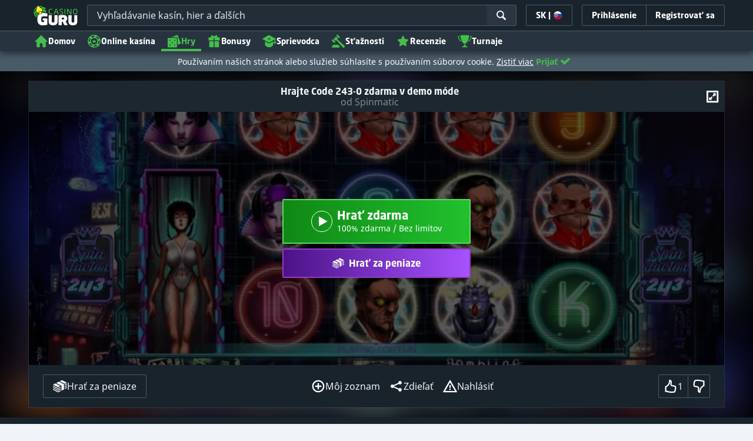

--- FILE ---
content_type: image/svg+xml;charset=UTF-8
request_url: https://static.casino.guru/pict/124136/Spinmatic_white.svg?timestamp=1663484606000&imageDataId=374698&webp=true
body_size: 2721
content:
<?xml version="1.0" encoding="utf-8"?>
<!-- Generator: Adobe Illustrator 23.0.0, SVG Export Plug-In . SVG Version: 6.00 Build 0)  -->
<svg version="1.1" id="Layer_1" xmlns="http://www.w3.org/2000/svg" xmlns:xlink="http://www.w3.org/1999/xlink" x="0px" y="0px"
	 viewBox="0 0 400 230" style="enable-background:new 0 0 400 230;" xml:space="preserve">
<style type="text/css">
	.st0{display:none;}
	.st1{display:inline;}
	.st2{clip-path:url(#SVGID_2_);}
	.st3{fill:#FFFFFF;}
</style>
<g class="st0">
	<rect x="-12" y="-9" class="st1" width="424" height="252"/>
</g>
<g>
	<defs>
		<rect id="SVGID_1_" x="37.8" y="81.1" width="324.5" height="67.8"/>
	</defs>
	<clipPath id="SVGID_2_">
		<use xlink:href="#SVGID_1_"  style="overflow:visible;"/>
	</clipPath>
	<g class="st2">
		<path class="st3" d="M65,122c-0.2,0.2-0.4,0.3-0.7,0.4c-0.2,0-0.8,0.1-1.7,0.1H38.4c-0.3,2.1-0.6,4.2-0.7,6.4
			c-0.1,0.9,0.1,1.7,0.5,2.5c0.5,0.6,1.2,1,2,1.2c2.4,0.2,4.8,0.3,7.2,0.3h16.1c2.4,0,4.8-0.1,7.2-0.3c0.9-0.2,1.8-0.7,2.5-1.3
			c0.5-0.7,0.8-1.5,1-2.3c0.5-2.1,0.9-4.3,1.2-6.4l0.4-2.7c0.4-3,0.6-4.9,0.6-5.8v-0.4c0.1-1-0.2-2-0.7-2.9c-0.9-0.8-2-1.2-3.2-1.2
			c-1.9-0.2-3.8-0.2-5.7-0.2H50.7c0.1-0.5,0.2-1,0.2-1.5c0-0.2,0.1-0.5,0.3-0.7c0.2-0.2,0.5-0.4,0.7-0.4c0.7-0.1,1.4-0.1,2.1-0.1
			h14.5c1.7,0,3.3,0,4.9-0.2c0.8-0.1,1.6-0.3,2.4-0.6c1.1-0.6,1.9-1.7,2.2-2.9c0.6-2.2,1-4.4,1.2-6.7H51.9c-1.8,0-3.7,0-5.5,0.1
			c-1,0-2.1,0.4-2.9,1c-0.9,0.8-1.5,1.9-1.7,3c-0.5,2.1-0.8,4.2-1,6.3l-0.4,2.6c-0.4,3-0.7,4.9-0.9,5.8v0.9
			c-0.1,0.9,0.2,1.8,0.7,2.5c0.9,0.6,1.9,1,3,1c0.9,0.1,2.4,0.2,4.3,0.2h18c0,0.5-0.1,0.9-0.2,1.4C65.3,121.4,65.2,121.7,65,122z"/>
		<path class="st3" d="M107.1,119.8c0,0.5-0.1,0.9-0.2,1.4c-0.1,0.3-0.2,0.6-0.4,0.9c-0.2,0.1-0.3,0.2-0.5,0.3c-0.2,0-0.4,0-0.7,0.1
			h-1.5v0H90.5l1.8-13.1c0.1-0.5,0.2-1,0.4-1.5c0.1-0.3,0.2-0.6,0.4-0.8c0.3-0.2,0.7-0.4,1-0.4c0.5-0.1,1.1-0.1,1.6-0.1h13.2
			L107.1,119.8z M93.9,96.3c-2,0-3.9,0-5.9,0.2c-1.4,0-2.8,0.5-3.8,1.5c-0.6,1-1.1,2.1-1.3,3.3c-0.1,0.9-0.4,2.6-0.7,5.2l-0.4,2.7
			l-3.2,23.5l-1.3,10.4c0,0.4-0.1,0.8-0.2,1.2c-0.1,0.4-0.3,0.7-0.5,1c-0.2,0.4-0.5,0.7-0.9,1c-0.3,0.3-0.9,0.7-1.8,1.5h3.5
			c0.9,0,1.8,0,2.6-0.1c1-0.1,2-0.2,3-0.5c0.7-0.2,1.4-0.6,2.1-1c0.8-0.6,1.4-1.4,1.8-2.3c0.3-0.7,0.5-1.5,0.7-2.3l1.5-8.7h17.2
			c1.9,0,3.7,0,5.6-0.2c1.1-0.1,2.1-0.5,2.9-1.2c0.9-0.9,1.4-2.1,1.5-3.3c0.2-1,0.5-2.9,0.9-5.7c1.3-8.7,2-14,2.2-15.7
			c0.3-1.7,0.6-3.3,0.7-5c0.1-0.5,0.1-0.9,0.1-1.4c0.1-0.7-0.1-1.5-0.4-2.1c-0.5-1-1.8-1.5-4.1-1.7c-1.7-0.1-3.4-0.2-5.1-0.1
			L93.9,96.3L93.9,96.3z"/>
		<path class="st3" d="M126.9,132.6c1.3,0,2.5-0.4,3.5-1.2c0.8-0.9,1.3-2.1,1.4-3.3c0.5-1.8,0.8-3.7,1-5.6l3.6-26.3l-10.4,0
			l-4.4,31.2c0,0.5-0.1,1-0.3,1.5c-0.1,0.4-0.3,0.8-0.5,1.1c-0.4,0.4-0.8,0.8-1.2,1.2c-0.5,0.5-1.1,1.1-1.7,1.5h3.5
			C124.1,132.8,126,132.7,126.9,132.6z"/>
		<path class="st3" d="M128.9,82.8c-0.7,0.9-1.1,2-1.2,3.2c-0.2,0.9-0.5,2.7-1,5.5l-0.2,2H137l1.7-12.4c-2.2,0-4.5,0-6.7,0.2
			C130.8,81.5,129.7,82,128.9,82.8z"/>
		<path class="st3" d="M150.7,96.3c-1.5,0-3.1,0-4.6,0.2c-1.1,0.1-2.2,0.6-2.9,1.5c-0.6,0.9-1.1,2-1.2,3.2c-0.1,0.9-0.4,2.7-0.8,5.6
			l-0.4,2.7l-1.5,10.4l-0.3,2.7l-0.7,5.2c0,0.5-0.1,1-0.3,1.5c-0.1,0.3-0.2,0.6-0.4,0.8c-0.4,0.4-0.8,0.8-1.2,1.2
			c-0.3,0.3-0.9,0.8-1.8,1.6h3.4c2.9,0,4.8-0.1,5.8-0.1c1.3-0.1,2.5-0.6,3.4-1.4c0.7-1,1.2-2.2,1.4-3.4c0.2-1,0.5-2.7,0.9-5.4
			l0.4-2.7l1.5-10.4c0.1-0.5,0.2-1,0.2-1.5c0.1-0.3,0.3-0.6,0.5-0.9c0.2-0.2,0.5-0.2,0.7-0.2c0.5-0.1,1.1-0.1,1.6,0h13.5l-0.4,2.7
			l-1.5,10.4l-0.4,2.7l-1.5,10.3c2.4,0,4.7-0.1,7.1-0.3c1-0.2,2-0.7,2.7-1.4c0.5-0.8,0.9-1.7,1.1-2.6c0.5-2,0.8-4,1-6l0.4-2.7
			l1.4-10.4l0.4-2.7c0.4-3.3,0.7-5.4,0.7-6.4c0.2-1.2-0.2-2.4-1.1-3.2c-1-0.6-2.1-0.8-3.2-0.8c-0.7-0.1-1.8-0.1-3.1-0.1L150.7,96.3
			L150.7,96.3z"/>
		<path class="st3" d="M195.3,96.3c-1.1-0.1-1.8-0.1-2.3-0.1c-1.5,0-3,0-4.4,0.2c-1,0-2,0.4-2.8,1.1c-0.8,0.9-1.4,2-1.5,3.3
			c-0.1,1-0.5,2.9-0.9,5.8l-0.4,2.7l-1.5,10.4l-0.4,2.7l-0.7,5.2c-0.1,0.6-0.2,1-0.2,1.3c-0.1,0.4-0.3,0.7-0.5,1
			c-0.3,0.5-0.7,0.9-1.1,1.2c-0.3,0.3-0.9,0.8-1.8,1.6h3.4c2.8,0,4.6-0.1,5.6-0.1c1.1-0.1,2.2-0.4,3.1-1c0.9-0.7,1.4-1.7,1.6-2.7
			c0.5-2.1,0.9-4.3,1.2-6.5l0.4-2.7l1.5-10.4c0.1-0.5,0.2-0.9,0.2-1.4c0.1-0.3,0.2-0.7,0.4-1c0.2-0.2,0.6-0.3,0.9-0.3
			c0.5-0.1,1.1-0.1,1.6-0.1l-0.4,2.7l-1.5,10.4l-0.4,2.7l-1.5,10.4c2.4,0.1,4.8,0,7.2-0.4c0.8-0.2,1.6-0.6,2.2-1.1
			c0.7-0.8,1.2-1.8,1.4-2.8c0.5-2,0.8-4.1,1-6.1l0.4-2.7l1.5-10.4c0.1-0.4,0.2-0.9,0.2-1.3c0.1-0.3,0.2-0.7,0.4-1
			c0.2-0.2,0.5-0.3,0.8-0.4c0.7-0.1,1.3-0.1,2-0.1l-0.4,2.7l-1.5,10.4l-0.4,2.7l-1.5,10.4c2.4,0,4.7-0.1,7.1-0.3
			c1-0.2,2-0.7,2.7-1.4c0.6-0.9,1.1-2,1.2-3.2c0.2-1,0.5-2.8,0.9-5.5l0.4-2.7l1.5-10.4l0.4-2.7c0.3-2.1,0.6-4.2,0.7-6.3
			c0.1-1-0.2-2-0.7-2.9c-0.6-0.6-1.4-1-2.3-1c-1.5-0.2-2.9-0.3-4.4-0.2c-0.4,0-1.2,0-2.2,0.1L195.3,96.3L195.3,96.3z"/>
		<path class="st3" d="M233.4,121.2c0-0.4,0.1-0.8,0.3-1.1c0.1-0.2,0.3-0.3,0.5-0.3c0.4-0.1,0.8-0.1,1.2-0.1h14.5
			c0,0.5-0.1,1.1-0.2,1.6c0,0.3-0.1,0.5-0.3,0.7c-0.1,0.1-0.3,0.3-0.5,0.3c-0.2,0-0.6,0.1-1.2,0.1h-14.5
			C233.3,122,233.4,121.6,233.4,121.2z M254.9,96.3h-28.5v1.2c0,1.9,0.1,3.4,0.1,4.3c0,1.2,0.3,2.3,0.9,3.4c0.7,0.8,1.7,1.2,2.7,1.3
			c0.9,0.1,2.7,0.1,5.4,0.1h16.2c0,0.5-0.1,1.1-0.2,1.6c0,0.2-0.1,0.5-0.2,0.7c-0.2,0.2-0.4,0.3-0.7,0.4c-0.2,0-0.6,0.1-1.2,0.1H234
			c-1.9,0-3.8,0-5.7,0.2c-1.1,0.1-2.1,0.5-2.9,1.2c-0.8,1-1.3,2.3-1.5,3.5c-0.2,0.9-0.4,2.7-0.8,5.3l-0.4,2.7c-0.4,3-0.6,4.9-0.7,6
			v0.5c-0.1,0.9,0.1,1.8,0.6,2.6c0.6,0.6,1.4,1,2.2,1.1c2.3,0.2,4.6,0.3,6.8,0.3h16c2.4,0,4.7-0.1,7.1-0.3c0.9-0.1,1.7-0.5,2.4-1
			c0.7-0.6,1.3-1.5,1.5-2.4c0.6-2.2,1-4.5,1.2-6.8l1-7.5l1.2-8.3c0.3-1.8,0.5-3.5,0.6-5.3c0.1-0.3,0.1-0.7,0.1-1
			c0.1-1.2-0.3-2.3-1.1-3.1c-0.7-0.4-1.4-0.7-2.2-0.7C257.9,96.3,256.4,96.2,254.9,96.3z"/>
		<path class="st3" d="M277.8,96.2h-1.5c-1.5,0-3.1,0-4.6,0.1c-1,0.1-2,0.4-2.9,0.9c-1,0.9-1.7,2.2-1.9,3.6
			c-0.2,0.8-0.4,2.8-0.9,5.7h10.4l-0.4,2.7l-1.5,10.4l-0.4,2.7c-0.4,2.7-0.7,4.6-0.9,5.5v1.2c0,0.7,0.1,1.5,0.4,2.1
			c0.7,0.8,1.6,1.3,2.7,1.3c2.1,0.2,4.2,0.3,6.3,0.2h6.6c2.1,0,4.1,0,6.2-0.2c1.1-0.1,2.1-0.5,2.9-1.2c0.7-0.8,1.2-1.8,1.4-2.8
			c0.3-1,0.6-3.1,1-6.2h-16.2l0.4-2.7l1.5-10.4l0.4-2.7h5.7c3.2,0,5.3-0.1,6.3-0.2c0.9-0.1,1.8-0.4,2.6-0.8c1-0.7,1.7-1.8,1.9-3
			c0.5-2.1,0.9-4.2,1.1-6.3h-16.2l0.7-4.8c0.3-2.1,0.5-4.2,0.6-6.3c0.1-1-0.1-2-0.7-2.8c-0.7-0.6-1.6-1-2.5-1
			c-0.9-0.2-1.8-0.2-2.6-0.2h-3.5l-3.3,0c0.5,0.4,1,0.8,1.5,1.2c0.4,0.2,0.6,0.6,0.8,1c0.1,0.3,0.2,0.6,0.1,0.9c0,0.5,0,0.9-0.1,1.4
			L277.8,96.2z"/>
		<path class="st3" d="M312.2,82.8c-0.6,0.9-1.1,2-1.2,3.2c-0.2,0.9-0.5,2.7-1,5.5l-0.2,2h10.5l1.7-12.4c-2.3,0-4.5,0-6.8,0.2
			C314.1,81.5,313,82,312.2,82.8z"/>
		<path class="st3" d="M304.8,132.8c2.7,0,4.5-0.1,5.5-0.1c1.3,0,2.5-0.4,3.5-1.2c0.8-0.9,1.3-2.1,1.5-3.3c0.4-1.8,0.8-3.7,1-5.6
			l3.7-26.3l-10.4,0l-4.4,31.2c0,0.5-0.1,1-0.3,1.5c-0.1,0.4-0.3,0.8-0.5,1.1c-0.4,0.4-0.8,0.8-1.2,1.2c-0.5,0.5-1.1,1.1-1.7,1.5
			H304.8z"/>
		<path class="st3" d="M334.6,96.3c-1.8,0-3.7,0-5.5,0.2c-1.1,0.1-2.1,0.4-2.9,1.1c-0.8,0.9-1.4,2-1.5,3.2c-0.1,1-0.4,2.9-0.9,5.8
			c-0.2,1.8-0.7,4.4-1.1,7.9c-0.4,3.5-0.8,6.1-1.1,7.9c-0.4,2.9-0.7,4.8-0.7,5.8v0.6c0,0.8,0.2,1.7,0.5,2.4c0.6,0.7,1.4,1.1,2.2,1.2
			c2.3,0.2,4.6,0.3,6.8,0.3h16.5c3,0,5-0.1,6-0.1c1.2,0,2.3-0.4,3.2-1c0.8-0.8,1.4-1.8,1.5-2.9c0.4-2,0.8-4.1,1-6.2h-26.7l1.8-13.1
			c0.1-0.5,0.2-1,0.2-1.5c0.1-0.3,0.2-0.6,0.4-0.9c0.2-0.2,0.4-0.2,0.7-0.2c0.7-0.2,1.4-0.2,2.1-0.1h13.2c2.8-0.1,4.6-0.1,5.6-0.1
			c1.4,0,2.7-0.4,3.8-1.2c0.8-0.8,1.3-1.9,1.5-3c0.3-1,0.6-3,1-6h-10.5v0L334.6,96.3L334.6,96.3z"/>
		<path class="st3" d="M100.7,139.1l-1.6,9.2h5.5l0.2-1.1h-4.1l0.5-3h2.9l0.2-1.1h-3l0.5-2.9h3.6l0.2-1.1H100.7z"/>
		<path class="st3" d="M120.1,148.3l0.8-4.7c0.1-0.7,0.3-1.5,0.4-2.4c0.5,0.7,1.2,1.7,1.7,2.4l3.5,4.8h0.4l1.7-9.4h-1.4l-0.8,4.5
			c-0.1,0.7-0.3,1.5-0.3,2.2c-0.4-0.7-1.1-1.6-1.5-2.3l-3.2-4.4h-1l-1.6,9.2L120.1,148.3L120.1,148.3z"/>
		<path class="st3" d="M142.4,139.1l-0.2,1.1h3l-1.4,8.1h1.4l1.4-8.1h3l0.2-1.1H142.4z"/>
		<path class="st3" d="M163.6,139.1l-1.7,9.2h5.5l0.2-1.1h-4.1l0.5-3h3l0.2-1.1h-3l0.5-2.9h3.6l0.2-1.1H163.6z"/>
		<path class="st3" d="M185.1,143.2h-1.3l0.6-3h1.3c0.3,0,0.7,0.1,0.9,0.3c0.3,0.2,0.4,0.5,0.4,0.9
			C187,142.4,186.1,143.2,185.1,143.2z M188.5,141.5c0-0.6-0.2-1.2-0.7-1.7c-0.5-0.4-1.1-0.7-1.7-0.6h-2.9l-1.6,9.2h1.4l0.7-4.1h1.4
			l2.2,4.1l1.6,0.1l-2.4-4.3C187.6,143.8,188.5,142.7,188.5,141.5z"/>
		<path class="st3" d="M202.4,139.1l-0.2,1.1h3l-1.4,8.1h1.4l1.4-8.1h3l0.2-1.1H202.4z"/>
		<path class="st3" d="M225.9,142.6l0.6,2.3h-2.6l1.3-2.3c0.2-0.4,0.4-0.7,0.6-1.1C225.7,141.8,225.8,142.2,225.9,142.6z
			 M226.3,138.9h-0.5l-5.6,9.4h1.4l1.5-2.4h3.5l0.6,2.4h1.4L226.3,138.9z"/>
		<path class="st3" d="M244.5,139.1l-1.6,9.2h1.3l1.6-9.2H244.5z"/>
		<path class="st3" d="M263.6,143.7l3.5,4.8h0.4l1.6-9.4h-1.4l-0.8,4.5c-0.1,0.7-0.2,1.5-0.3,2.2c-0.4-0.7-1.1-1.6-1.5-2.3l-3.2-4.4
			h-1l-1.6,9.2h1.4l0.8-4.7c0.1-0.7,0.3-1.5,0.4-2.4C262.4,142,263.1,143,263.6,143.7z"/>
		<path class="st3" d="M291.8,144.2l-0.4,4.2h1.3l0.8-9.3h-0.9l-3.3,4.8c-0.5,0.8-1.1,1.7-1.5,2.4c-0.2-0.8-0.5-1.7-0.7-2.4
			l-1.6-4.8h-0.8l-2.4,9.3h1.3l1.1-4.2c0.1-0.5,0.4-1.4,0.5-2.1c0.2,0.7,0.4,1.5,0.7,2.1l1.4,4.2h0.5l2.9-4.2c0.4-0.6,1-1.5,1.4-2.2
			C291.9,142.7,291.8,143.5,291.8,144.2z"/>
		<path class="st3" d="M308.7,139.1l-1.7,9.2h5.5l0.2-1.1h-4.1l0.5-3h3l0.2-1.1h-3l0.5-2.9h3.6l0.2-1.1H308.7z"/>
		<path class="st3" d="M331,143.7l3.5,4.8h0.4l1.6-9.4h-1.4l-0.8,4.5c-0.1,0.7-0.2,1.5-0.3,2.2c-0.4-0.7-1.1-1.6-1.5-2.3l-3.2-4.4
			h-1l-1.6,9.2h1.4l0.8-4.7c0.1-0.7,0.3-1.5,0.4-2.4C329.8,142,330.5,143,331,143.7z"/>
		<path class="st3" d="M350.4,139.1l-0.2,1.1h3l-1.4,8.1h1.4l1.4-8.1h3l0.2-1.1H350.4z"/>
	</g>
</g>
</svg>


--- FILE ---
content_type: image/svg+xml;charset=UTF-8
request_url: https://static.casino.guru/pict/398132/5722_500x250_dark.svg?timestamp=1730807801000&imageDataId=1056925&height=116&webp=true
body_size: 33896
content:
<svg xmlns="http://www.w3.org/2000/svg" xmlns:xlink="http://www.w3.org/1999/xlink" width="500" height="250" viewBox="0 0 500 250">
  <g id="_5722_500x250_dark" data-name="5722_500x250_dark">
    <image id="Eurogold_Casino_Logo" data-name="Eurogold Casino Logo" x="96" y="86" width="308" height="78" xlink:href="[data-uri]"/>
  </g>
</svg>
